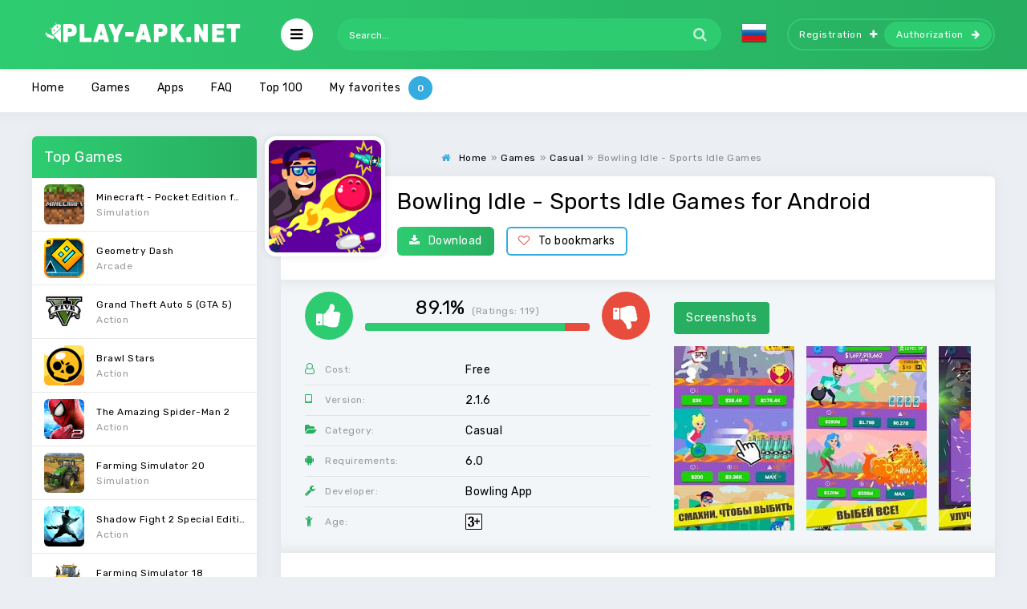

--- FILE ---
content_type: text/html; charset=utf-8
request_url: https://play-apk.net/en/11248-bowling-idle-sports-idle-games.html
body_size: 9188
content:
<!DOCTYPE html>
<html lang="en">
<head>
  
	<title>Download Bowling Idle - Sports Idle Games 2.1.6 APK for android</title>
<meta charset="utf-8">
<meta name="description" content="In this game you are a Manager of a bowling center that wants to develop their own business, as well as the increasing number of customers. Improve and upgrade the equipment for bowling, increasing">
<meta name="keywords" content="Bowling Idle - Sports Idle Games, Bowling Idle - Sports Idle Games for android">
<link rel="canonical" href="https://play-apk.net/en/11248-bowling-idle-sports-idle-games.html">
<link rel="preconnect" href="https://play-apk.net/" fetchpriority="high">
<meta property="twitter:title" content="Download Bowling Idle - Sports Idle Games 2.1.6 APK for android">
<meta property="twitter:url" content="https://play-apk.net/en/11248-bowling-idle-sports-idle-games.html">
<meta property="twitter:card" content="summary_large_image">
<meta property="twitter:image" content="/uploads/posts/2019-12/5e07d4e2bdd0f_1.jpg">
<meta property="twitter:description" content="Bowling Idle - Idle Games Sports – we present to your attention a clicker for your smartphone, in which there are elements of the game Manager. In this game you are a Manager of a bowling center that wants to develop their own business, as well as the increasing number of customers. Improve and">
<meta property="og:type" content="article">
<meta property="og:site_name" content="Download best games and apps for android free | Modded games for android">
<meta property="og:title" content="Download Bowling Idle - Sports Idle Games 2.1.6 APK for android">
<meta property="og:url" content="https://play-apk.net/en/11248-bowling-idle-sports-idle-games.html">
<meta property="og:image" content="/uploads/posts/2019-12/5e07d4e2bdd0f_1.jpg">
<meta property="og:description" content="Bowling Idle - Idle Games Sports – we present to your attention a clicker for your smartphone, in which there are elements of the game Manager. In this game you are a Manager of a bowling center that wants to develop their own business, as well as the increasing number of customers. Improve and">
<link rel="alternate" hreflang="x-default" href="https://play-apk.net/11248-bowling-idle-sports-idle-games.html">
<link rel="alternate" hreflang="ru" href="https://play-apk.net/11248-bowling-idle-sports-idle-games.html">
<link rel="alternate" hreflang="en" href="https://play-apk.net/en/11248-bowling-idle-sports-idle-games.html">
	
	
	<meta name="ahrefs-site-verification" content="6f68ccbed3128939158e02d217ff6e7e8e25f0ff0fd8d65ceba5bb44b8b6604f">
	<meta name="viewport" content="width=device-width, initial-scale=1.0">
	<link rel="shortcut icon" href="/templates/play-apk-new/images/fav.ico">
  <link rel="stylesheet" type="text/css" href="/engine/classes/min/index.php?f=/templates/play-apk-new/style/styles.css,/templates/play-apk-new/style/engine.css,/templates/play-apk-new/lazydev/dle_subscribe/assets/dle_subscribe_style.css&amp;14">
	<link href="https://fonts.googleapis.com/css?family=Rubik:400,400i,500&amp;subset=cyrillic" rel="stylesheet">
	<meta name="theme-color" content="#27ae60">
</head>

<body>

<div class="wrap">

	<header class="header anim-all" id="header">
		<div class="header-in wrap-center fx-row fx-middle">
			
			 
			<a href="/en/" class="logo"><img src="/templates/play-apk-new/images/logo.png" alt="логотип" title="скачать игры на андроид"></a>
			
			<div class="btn-auth"><span class="fa fa-sign-in"></span></div>
			<div class="btn-search"><span class="fa fa-search"></span></div>
			<div class="btn-menu"><span class="fa fa-bars"></span></div>
			<div class="search-wrap fx-1">
				<form id="quicksearch" method="post">
					<input type="hidden" name="lang" value="en">
<input type="hidden" name="do" value="search">
					<input type="hidden" name="subaction" value="search">
					<div class="search-box">
						<input id="story" name="story" placeholder="Search..." type="text">
						<button type="submit"><span class="fa fa-search"></span></button>
					</div>
				</form>
			</div>
			<div class="mult-n">
<a href="https://play-apk.net/11248-bowling-idle-sports-idle-games.html"> <img src="/engine/skins/flags/ru.png" alt="Russian" title="Russian"> </a>
</div>
			
			<div class="login-btns icon-right">
				<a class="btn-reg" href="/?do=register&lang=en" rel="nofollow">Registration<span class="fa fa-plus"></span></a>
				<div class="btn-login js-login">Authorization<span class="fa fa-arrow-right"></span></div>
			</div>
			
			
		</div>
	</header>
	
	<!-- END HEADER -->
	
	


<div class="mmenu-box">
		<div class="mmenu-cols fx-row icon-left">
			<div class="mmenu">
				<a href="/en/games/" class="mmenu-caption"><span class="fa fa-gamepad"></span>Games</a>
				<ul>
					<li><a href="/en/games/arcade/" rel="nofollow">Arcade</a><span></span></li>
					<li><a href="/en/games/quizzes/" rel="nofollow">Quizzes</a><span></span></li>
					<li><a href="/en/games/puzzle/" rel="nofollow">Puzzle</a><span></span></li>
					<li><a href="/en/games/racing/" rel="nofollow">Racing</a><span></span></li>
					<li><a href="/en/games/casino/" rel="nofollow">Cards</a><span></span></li>
          <li><a href="/en/games/quests/" rel="nofollow">Quests</a><span></span></li>
					<li><a href="/en/games/casual/" rel="nofollow">Casual</a><span></span></li>
					<li><a href="/en/games/music/" rel="nofollow">Music</a><span></span></li>
					<li><a href="/en/games/board/" rel="nofollow">Board</a><span></span></li>
					<li><a href="/en/games/educational/" rel="nofollow">Educational</a><span></span></li>
					<li><a href="/en/games/adventure/" rel="nofollow">Adventure</a><span></span></li>
					<li><a href="/en/games/role-playing/" rel="nofollow">Role playing</a><span></span></li>
					<li><a href="/en/games/simulation/" rel="nofollow">Simulation</a><span></span></li>
					<li><a href="/en/games/sports/" rel="nofollow">Sports</a><span></span></li>
					<li><a href="/en/games/strategy/" rel="nofollow">Strategy</a><span></span></li>
					<li><a href="/en/games/three-in-a-row/" rel="nofollow">Three in a row</a><span></span></li>
					<li><a href="/en/games/action/" rel="nofollow">Action</a><span></span></li>
				</ul>
			</div>
			<div class="mmenu">
				<a href="/en/apps/" class="mmenu-caption yellow"><span class="fa fa-cogs"></span>Apps</a>
				<ul>
					<li><a href="/en/apps/archivers/" rel="nofollow">Archivers</a><span></span></li>
					<li><a href="/en/apps/security/" rel="nofollow">Security</a><span></span></li>
					<li><a href="/en/apps/browsers/" rel="nofollow">Browsers</a><span></span></li>
					<li><a href="/en/apps/health-and-fitness/" rel="nofollow">Health & Fitness</a><span></span></li>
					<li><a href="/en/apps/tools/" rel="nofollow">Instruments</a><span></span></li>
					<li><a href="/en/apps/internet/" rel="nofollow">Internet</a><span></span></li>
					<li><a href="/en/apps/social/" rel="nofollow">Social</a><span></span></li>
					<li><a href="/en/apps/books-and-reference/" rel="nofollow">Books & Reference</a><span></span></li>
					<li><a href="/en/apps/music-and-audio/" rel="nofollow">Music & Audio</a><span></span></li>
					<li><a href="/en/apps/video-players-and-editors/" rel="nofollow">Video Players & Editors</a><span></span></li>
					<li><a href="/en/apps/news-and-magazines/" rel="nofollow">News & Magazines</a><span></span></li>
					<li><a href="/en/apps/education/" rel="nofollow">Education</a><span></span></li>
					<li><a href="/en/apps/personalization/" rel="nofollow">Personalization</a><span></span></li>
					<li><a href="/en/apps/weather/" rel="nofollow">Weather</a><span></span></li>
					<li><a href="/en/apps/travel-and-local/" rel="nofollow">Travel & Local</a><span></span></li>
					<li><a href="/en/apps/sport-apps/">Sports</a><span></span></li>
					<li><a href="/en/apps/file-managers/" rel="nofollow">File managers</a><span></span></li>
					<li><a href="/en/apps/finance/" rel="nofollow">Finance</a><span></span></li>
					<li><a href="/en/apps/photography/" rel="nofollow">Photography</a><span></span></li>
          <li><a href="/en/widgets/" rel="nofollow">Widgets</a><span></span></li>
				</ul>
			</div>
			<div class="mmenu">
			<a href="/en/category/" class="mmenu-caption blue" rel="nofollow"><span class="fa fa-folder-open"></span>Tags</a>
				<ul id="other-menu">
          <li><a href="/en/categories/on-the-phone/" rel="nofollow">On the phone</a><span></span></li>
          <li><a href="/en/categories/on-tablet/" rel="nofollow">On the tablet</a><span></span></li>
          <li><a href="/en/categories/for-children-from-3-years-old/" rel="nofollow">For children from 3 years old</a><span></span></li>
          <li><a href="/en/categories/children-from-7-years/" rel="nofollow">For children aged 7 years and over</a><span></span></li>
          <li><a href="/en/categories/for-children-from-12-years/" rel="nofollow">For children from 12 years old</a><span></span></li>
          <li><a href="/en/categories/for-teenagers-from-16-years/" rel="nofollow">For teenagers from 16 years old</a><span></span></li>
					<li><a href="/en/categories/with-cache/" rel="nofollow">With cache</a><span></span></li>
					<li><a href="/en/categories/without-cache/" rel="nofollow">No cache</a><span></span></li>
					<li><a href="/en/categories/in-russian/" rel="nofollow">In Russian</a><span></span></li>
					<li><a href="/en/categories/for-boys/" rel="nofollow">For boys</a><span></span></li>
					<li><a href="/en/categories/for-girls/" rel="nofollow">For girls</a><span></span></li>
				</ul>
			</div>
		</div>
</div>


	<div class="wrap-center wrap-container">
	
		<div class="tmenu fx-row fx-middle  tmenu-showfull">
			<ul>
				
				
				<li><a href="/en/">Home</a></li>
				
				
        <li><a href="/en/games/">Games</a></li>
				
        <li><a href="/en/apps/">Apps</a></li>
        
        <li><a href="/en/faq/" rel="nofollow">FAQ</a></li>
				<li class="to-mob"><a href="/en/top-android.html" rel="nofollow">Top 100</a></li>
				
				<li><span data-count="0" class="js-login">My favorites</span></li>
			</ul>
		</div>
		
		<!-- END TMENU -->
	
		<div class="cont">
		
			<div class="cols fx-row">
                                
				<aside class="sidebar">
					<div class="side-box">
						<div class="side-bt">Top Games</div>
						<div class="side-bc side-bc-count">
							<a class="top-item fx-row fx-middle" href="https://play-apk.net/en/49-minecraft-pocket-edition.html" rel="nofollow">
	<div class="top-img img-fit"><img data-src="/uploads/posts/2017-10/1508238840_poster.jpg" src="/templates/play-apk-new/dleimages/no_image.jpg" alt="Логотип Minecraft - Pocket Edition for Android" title="Minecraft - Pocket Edition for Android на Андроид"></div>
	<div class="top-desc fx-1">
		<div class="top-title nowrap">Minecraft - Pocket Edition for Android</div>
		<div class="top-cat nowrap">Simulation</div>
	</div>
</a><a class="top-item fx-row fx-middle" href="https://play-apk.net/en/40-geometry-dash.html" rel="nofollow">
	<div class="top-img img-fit"><img data-src="/uploads/posts/2017-10/1508241419_poster.jpg" src="/templates/play-apk-new/dleimages/no_image.jpg" alt="Логотип Geometry Dash" title="Geometry Dash на Андроид"></div>
	<div class="top-desc fx-1">
		<div class="top-title nowrap">Geometry Dash</div>
		<div class="top-cat nowrap">Arcade</div>
	</div>
</a><a class="top-item fx-row fx-middle" href="https://play-apk.net/en/890-grand-theft-auto-5-gta-5.html" rel="nofollow">
	<div class="top-img img-fit"><img data-src="/uploads/posts/2019-04/1555869697_grand_theft_auto_v.png" src="/templates/play-apk-new/dleimages/no_image.jpg" alt="Логотип Grand Theft Auto 5 (GTA 5)" title="Grand Theft Auto 5 (GTA 5) на Андроид"></div>
	<div class="top-desc fx-1">
		<div class="top-title nowrap">Grand Theft Auto 5 (GTA 5)</div>
		<div class="top-cat nowrap">Action</div>
	</div>
</a><a class="top-item fx-row fx-middle" href="https://play-apk.net/en/8113-brawl-stars.html" rel="nofollow">
	<div class="top-img img-fit"><img data-src="/uploads/posts/2019-01/1546948882_poster.jpg" src="/templates/play-apk-new/dleimages/no_image.jpg" alt="Логотип Brawl Stars" title="Brawl Stars на Андроид"></div>
	<div class="top-desc fx-1">
		<div class="top-title nowrap">Brawl Stars</div>
		<div class="top-cat nowrap">Action</div>
	</div>
</a><a class="top-item fx-row fx-middle" href="https://play-apk.net/en/7-the-amazing-spider-man-2.html" rel="nofollow">
	<div class="top-img img-fit"><img data-src="/uploads/posts/2017-10/1508241543_poster.jpg" src="/templates/play-apk-new/dleimages/no_image.jpg" alt="Логотип The Amazing Spider-Man 2" title="The Amazing Spider-Man 2 на Андроид"></div>
	<div class="top-desc fx-1">
		<div class="top-title nowrap">The Amazing Spider-Man 2</div>
		<div class="top-cat nowrap">Action</div>
	</div>
</a><a class="top-item fx-row fx-middle" href="https://play-apk.net/en/10939-farming-simulator-20.html" rel="nofollow">
	<div class="top-img img-fit"><img data-src="/uploads/posts/2019-12/1575493671_poster.jpg" src="/templates/play-apk-new/dleimages/no_image.jpg" alt="Логотип Farming Simulator 20" title="Farming Simulator 20 на Андроид"></div>
	<div class="top-desc fx-1">
		<div class="top-title nowrap">Farming Simulator 20</div>
		<div class="top-cat nowrap">Simulation</div>
	</div>
</a><a class="top-item fx-row fx-middle" href="https://play-apk.net/en/158-shadow-fight-2-special-edition.html" rel="nofollow">
	<div class="top-img img-fit"><img data-src="/uploads/posts/2017-10/1508235309_poster.jpg" src="/templates/play-apk-new/dleimages/no_image.jpg" alt="Логотип Shadow Fight 2 Special Edition" title="Shadow Fight 2 Special Edition на Андроид"></div>
	<div class="top-desc fx-1">
		<div class="top-title nowrap">Shadow Fight 2 Special Edition</div>
		<div class="top-cat nowrap">Action</div>
	</div>
</a><a class="top-item fx-row fx-middle" href="https://play-apk.net/en/126-farming-simulator-18.html" rel="nofollow">
	<div class="top-img img-fit"><img data-src="/uploads/posts/2017-10/1508239384_poster.jpg" src="/templates/play-apk-new/dleimages/no_image.jpg" alt="Логотип Farming Simulator 18" title="Farming Simulator 18 на Андроид"></div>
	<div class="top-desc fx-1">
		<div class="top-title nowrap">Farming Simulator 18</div>
		<div class="top-cat nowrap">Educational</div>
	</div>
</a><a class="top-item fx-row fx-middle" href="https://play-apk.net/en/9973-car-simulator-2.html" rel="nofollow">
	<div class="top-img img-fit"><img data-src="/uploads/posts/2019-07/1564219222_poster.jpg" src="/templates/play-apk-new/dleimages/no_image.jpg" alt="Логотип Car Simulator 2" title="Car Simulator 2 на Андроид"></div>
	<div class="top-desc fx-1">
		<div class="top-title nowrap">Car Simulator 2</div>
		<div class="top-cat nowrap">Simulation</div>
	</div>
</a><a class="top-item fx-row fx-middle" href="https://play-apk.net/en/10163-fnaf-6-pizzeria-simulator.html" rel="nofollow">
	<div class="top-img img-fit"><img data-src="/uploads/posts/2019-08/1565802132_poster.jpg" src="/templates/play-apk-new/dleimages/no_image.jpg" alt="Логотип FNaF 6: Pizzeria Simulator" title="FNaF 6: Pizzeria Simulator на Андроид"></div>
	<div class="top-desc fx-1">
		<div class="top-title nowrap">FNaF 6: Pizzeria Simulator</div>
		<div class="top-cat nowrap">Simulation</div>
	</div>
</a>
						</div>
					</div>
					<div class="side-box">
						<div class="side-bt">Top Programs</div>
						<div class="side-bc side-bc-count">
							<a class="top-item fx-row fx-middle" href="https://play-apk.net/en/155-lucky-patcher-full.html" rel="nofollow">
	<div class="top-img img-fit"><img data-src="/uploads/posts/2017-10/1507720204_lucky-patcher.png" src="/templates/play-apk-new/dleimages/no_image.jpg" alt="Логотип Lucky patcher" title="Lucky patcher на Андроид"></div>
	<div class="top-desc fx-1">
		<div class="top-title nowrap">Lucky patcher</div>
		<div class="top-cat nowrap">Tools</div>
	</div>
</a><a class="top-item fx-row fx-middle" href="https://play-apk.net/en/1156-teach.html" rel="nofollow">
	<div class="top-img img-fit"><img data-src="/uploads/posts/2018-01/1515872203_poster.jpg" src="/templates/play-apk-new/dleimages/no_image.jpg" alt="Логотип Teach" title="Teach на Андроид"></div>
	<div class="top-desc fx-1">
		<div class="top-title nowrap">Teach</div>
		<div class="top-cat nowrap">Education</div>
	</div>
</a><a class="top-item fx-row fx-middle" href="https://play-apk.net/en/157-google-play-store.html" rel="nofollow">
	<div class="top-img img-fit"><img data-src="/uploads/posts/2017-10/1507721389_google-play-market.png" src="/templates/play-apk-new/dleimages/no_image.jpg" alt="Логотип Google Play Store" title="Google Play Store на Андроид"></div>
	<div class="top-desc fx-1">
		<div class="top-title nowrap">Google Play Store</div>
		<div class="top-cat nowrap">Tools</div>
	</div>
</a><a class="top-item fx-row fx-middle" href="https://play-apk.net/en/8229-vk-coffee.html" rel="nofollow">
	<div class="top-img img-fit"><img data-src="/uploads/posts/2019-01/1547902795_7c7a3803e608fea1285c1d0009ffb.png" src="/templates/play-apk-new/dleimages/no_image.jpg" alt="Логотип VK Coffee" title="VK Coffee на Андроид"></div>
	<div class="top-desc fx-1">
		<div class="top-title nowrap">VK Coffee</div>
		<div class="top-cat nowrap">Internet</div>
	</div>
</a><a class="top-item fx-row fx-middle" href="https://play-apk.net/en/10907-grand-theft-auto-v-the-manual.html" rel="nofollow">
	<div class="top-img img-fit"><img data-src="/uploads/posts/2019-12/1575339415_poster.jpg" src="/templates/play-apk-new/dleimages/no_image.jpg" alt="Логотип Grand Theft Auto V: The Manual" title="Grand Theft Auto V: The Manual на Андроид"></div>
	<div class="top-desc fx-1">
		<div class="top-title nowrap">Grand Theft Auto V: The Manual</div>
		<div class="top-cat nowrap">Books &amp; Reference</div>
	</div>
</a><a class="top-item fx-row fx-middle" href="https://play-apk.net/en/43-fl-studio-mobile.html" rel="nofollow">
	<div class="top-img img-fit"><img data-src="/uploads/posts/2017-10/1508238088_poster.jpg" src="/templates/play-apk-new/dleimages/no_image.jpg" alt="Логотип FL Studio Mobile" title="FL Studio Mobile на Андроид"></div>
	<div class="top-desc fx-1">
		<div class="top-title nowrap">FL Studio Mobile</div>
		<div class="top-cat nowrap">Music &amp; Audio</div>
	</div>
</a><a class="top-item fx-row fx-middle" href="https://play-apk.net/en/268-chatruletka-video-chat.html" rel="nofollow">
	<div class="top-img img-fit"><img data-src="/uploads/posts/2017-11/1510747004_poster.jpg" src="/templates/play-apk-new/dleimages/no_image.jpg" alt="Логотип Chatruletka – Video Chat" title="Chatruletka – Video Chat на Андроид"></div>
	<div class="top-desc fx-1">
		<div class="top-title nowrap">Chatruletka – Video Chat</div>
		<div class="top-cat nowrap">Social</div>
	</div>
</a><a class="top-item fx-row fx-middle" href="https://play-apk.net/en/1637-sb-game-hacker.html" rel="nofollow">
	<div class="top-img img-fit"><img data-src="/uploads/posts/2018-01/1516958377_sb-game-hacker.jpg" src="/templates/play-apk-new/dleimages/no_image.jpg" alt="Логотип SB Game Hacker" title="SB Game Hacker на Андроид"></div>
	<div class="top-desc fx-1">
		<div class="top-title nowrap">SB Game Hacker</div>
		<div class="top-cat nowrap">Tools</div>
	</div>
</a><a class="top-item fx-row fx-middle" href="https://play-apk.net/en/214-puffin-browser-pro.html" rel="nofollow">
	<div class="top-img img-fit"><img data-src="/uploads/posts/2017-11/1509771337_poster.jpg" src="/templates/play-apk-new/dleimages/no_image.jpg" alt="Логотип Puffin Browser Pro" title="Puffin Browser Pro на Андроид"></div>
	<div class="top-desc fx-1">
		<div class="top-title nowrap">Puffin Browser Pro</div>
		<div class="top-cat nowrap">Browsers</div>
	</div>
</a><a class="top-item fx-row fx-middle" href="https://play-apk.net/en/8132-like.html" rel="nofollow">
	<div class="top-img img-fit"><img data-src="/uploads/posts/2019-01/1547022764_poster.jpg" src="/templates/play-apk-new/dleimages/no_image.jpg" alt="Логотип LIKE" title="LIKE на Андроид"></div>
	<div class="top-desc fx-1">
		<div class="top-title nowrap">LIKE</div>
		<div class="top-cat nowrap">Internet</div>
	</div>
</a>
						</div>
					</div>
				</aside>
                				
				<!-- END SIDEBAR -->
                
				<main class="main fx-1 fx-col">
                    
					
                                        
                    
					
					
					
					
					                    
                    
					
					<div class="speedbar nowrap icon-left"><span class="fa fa-home"></span><div id="dle-speedbar"><ul itemscope itemtype="http://schema.org/BreadcrumbList" class="speedbar"><li itemprop="itemListElement" itemscope itemtype="http://schema.org/ListItem"><a itemprop="item" href="https://play-apk.net/en/" title="Download best games and apps for android free | Modded games for android"><span itemprop="name">Home</span></a><meta itemprop="position" content="1" /></li><li class="speedbar_sep">»</li><li itemprop="itemListElement" itemscope itemtype="http://schema.org/ListItem"><a itemprop="item" href="https://play-apk.net/en/games/" title="Download free games for android. Full versions and latest updates, apk and obb"><span itemprop="name">Games</span></a><meta itemprop="position" content="2" /></li><li class="speedbar_sep">»</li><li itemprop="itemListElement" itemscope itemtype="http://schema.org/ListItem"><a itemprop="item" href="https://play-apk.net/en/games/casual/" title="Download casual games for android"><span itemprop="name">Casual</span></a><meta itemprop="position" content="3" /></li><li class="speedbar_sep">»</li><li>Bowling Idle - Sports Idle Games</li></ul></div></div>
					<div itemscope itemtype='http://schema.org/MobileApplication'>
	<article class="full ignore-select" id="full">    	
		<div class="fone sect">  

      <div class="fcols fx-row">
				<div class="fcol-leftск">
					<div class="fposter img-fit">
						<img itemprop="image" src="/uploads/posts/2019-12/1577571565_poster.jpg" alt="Логотип Bowling Idle - Sports Idle Games" title="Bowling Idle - Sports Idle Games на Андроид">
					</div>
				</div>
        <div class="fcol-right fx-1">
					
					<h1 itemprop="name">Bowling Idle - Sports Idle Games for Android</h1>
					<div class="fbtns icon-left">
						<a href="#down" style="cursor: pointer;" class="fbtn-dl" rel="nofollow"><span class="fa fa-download"></span>Download</a>
						<div class="fbtn-fav">
							
							
							<a href="#" class="js-login"><span class="fa fa-heart-o"></span>To bookmarks</a>
							
							
						</div>
					</div>
				</div>
			</div>         
			<!-- END FCOLS -->
		
			<div class="fcols2 fx-row fx-middle">
				<div class="fcol2-left fx-1">
					<div class="frate" itemprop="aggregateRating" itemscope itemtype="http://schema.org/AggregateRating">
						
						<div class="rate3 clearfix">
							<div class="pluss" id="pluss-11248" onclick="doRateLDF('plus', '11248');"><span class="fa fa-thumbs-up"></span></div>
							<div class="minuss" id="minuss-11248" onclick="doRateLDF('minus', '11248');"><span class="fa fa-thumbs-down"></span></div>
							<div class="rate-info">
								<div class="rate-votes">
									<meta itemprop="ratingValue" content="89.1">
	                <span class="rateperc">89.1%</span>
	                <span class="rate-sub">(Ratings: <span itemprop="reviewCount" id="vote-num-id-11248">119</span>)</span>
	                <meta itemprop="bestRating" content="100">
	              </div>
							</div>
							<div class="rate3-hide"><span data-ratig-layer-id="11248"><span class="ratingtypeplusminus ratingplus" >+93</span></span></div>
						</div>
						
					</div>
					<ul class="finfo">

						
						
						<li itemprop="offers" itemscope="" itemtype="http://schema.org/Offer">
							<span class="fa fa-user-o"></span><span>Cost:</span><span>Free</span>
							<meta itemprop="price" content="0">
							<meta itemprop="priceCurrency" content="USD">
						</li>
						

						
						
						
						

						
						
						
						<li itemprop="softwareVersion">
							<span class="fa fa-tablet"></span><span>Version:</span> <span>2.1.6</span> 
						</li>
						
						

						
						
						<li itemprop="applicationCategory">
						<span class="fa fa-folder-open"></span><span>Category:</span> <span>Casual</span>
						</li>
						

						
						
						
						<li itemprop="operatingSystem">
							<span class="fa fa-android"></span><span>Requirements:</span> <span>6.0</span>
						</li>
						
						

						


						
						
						
						<li itemprop="author" itemscope="" itemtype="https://schema.org/Organization">
							<span class="fa fa-wrench"></span><span>Developer:</span> <span itemprop="name">Bowling App</span>
						</li>
						
						

						
						
						<li>
							<span class="fa fa-child"></span><span>Age:</span> <img src="/templates/play-apk-new/images/3-year.png" alt="logo age 3х years old" title="age 3х years old">    
						</li>
						
					</ul>
				</div>  
	      <div class="fcol2-right" id="fcol2-right">
					<div class="scr tabs-box">
						<div class="tabs-sel">
							<span class="current">Screenshots</span>
							<!---->
						</div>
						<div class="tabs-b scr-box visible">
							<!--TBegin:/uploads/posts/2019-12/5e07d4e2bdd0f_1.jpg|--><a href="/uploads/posts/2019-12/5e07d4e2bdd0f_1.jpg" class="highslide" target="_blank"><img src="/uploads/posts/2019-12/thumbs/5e07d4e2bdd0f_1.jpg" style="max-width:100%;" alt=""></a><!--TEnd--><!--TBegin:/uploads/posts/2019-12/5e07d4e30c489_2.jpg|--><a href="/uploads/posts/2019-12/5e07d4e30c489_2.jpg" class="highslide" target="_blank"><img src="/uploads/posts/2019-12/thumbs/5e07d4e30c489_2.jpg" style="max-width:100%;" alt=""></a><!--TEnd--><!--TBegin:/uploads/posts/2019-12/5e07d4e34cdde_3.jpg|--><a href="/uploads/posts/2019-12/5e07d4e34cdde_3.jpg" class="highslide" target="_blank"><img src="/uploads/posts/2019-12/thumbs/5e07d4e34cdde_3.jpg" style="max-width:100%;" alt=""></a><!--TEnd--><!--TBegin:/uploads/posts/2019-12/5e07d4e414211_4.jpg|--><a href="/uploads/posts/2019-12/5e07d4e414211_4.jpg" class="highslide" target="_blank"><img src="/uploads/posts/2019-12/thumbs/5e07d4e414211_4.jpg" style="max-width:100%;" alt=""></a><!--TEnd--><!--TBegin:/uploads/posts/2019-12/5e07d4e47440c_5.jpg|--><a href="/uploads/posts/2019-12/5e07d4e47440c_5.jpg" class="highslide" target="_blank"><img src="/uploads/posts/2019-12/thumbs/5e07d4e47440c_5.jpg" style="max-width:100%;" alt=""></a><!--TEnd-->
						</div>
						<!---->
					</div>               
	      </div>
			</div>                 
			<!-- END FCOLS2 -->         
        
			<div class="fdesc">
				<div class="fdesc-in full-text clearfix" itemprop="description">
					<b>Bowling Idle - Idle Games Sports</b> – we present to your attention a clicker for your smartphone, in which there are elements of the game Manager. In this game you are a Manager of a bowling center that wants to develop their own business, as well as the increasing number of customers. Improve and upgrade the equipment for bowling, increasing the number of balls and opening up new paths. You can learn to knock down the pins with one hit, just touching the screen of your smartphone. Start your own gaming way with small paths and develop and expand it. Uncover a variety of other new areas, bowling, thus attracting a lot of new people to your business.
					
				</div>
			</div>
			<!-- END FDESC -->
		
      <div class="fcols2 fsub-dl hidden" id="fsub-dl"></div>
			<!-- END FSUB-DL -->          
 



			<div class="fdesc fdl-box">
				<h2 id="down" class="fdesc-title icon-left">Download Bowling Idle - Sports Idle Games free on Android</h2>

				

				
				
				
			</div>
                   



			

			
				
<div class="fdl-btn-wr">		
	<a href="/?do=downloads&id=32065&lang=en" class="fdl-btn fx-row fx-middle" rel="nofollow">
		<div class="fdl-btn-icon fx-col fx-center"><span class="fa fa-download"></span></div>
		<div class="fdl-btn-desc fx-1">
			<div class="fdl-btn-title">Download Bowling Idle - Sports Idle Games 2.1.6</div>
		</div>
		<div class="fdl-btn-size">64.03 Mb</div>
	</a>
</div>



			
			

			
			

			

			
               
			 
			

			
			
			

			<div class="fdl-old">
				<div class="fdl-old-title">Older versions: <span class="fdl-old-toggle">to show</span></div>
				<div class="fdl-old-hidden">
					
					        
					
					
					
					                        
				</div>                    
			</div>                 
			<div class="fdl-ctrl fx-row icon-left">
				<!-- DLE Subscribe developed by https://lazydev.pro --><div id="block_sub_ds_eb0058bd1555742330bff1e46030c142" class="subscribe" data-type="subscribe" data-subscribe="dle_subscribe" data-pagetype="news" data-block="ds_eb0058bd1555742330bff1e46030c142" data-pagevalue="MTEyNDg="><span class="fa fa-bell-o"></span> Subscribe to updates</div><!-- DLE Subscribe developed by https://lazydev.pro -->
			</div>

			<!-- END FDL-BOX -->        
		  
			<div class="sect rels">
				<div class="sect-header fx-row fx-middle">
					<div class="sect-title fx-1">Related Apps:</div>
					<div class="sect-icon"><span class="fa fa-android"></span></div>
				</div>
				<div class="sect-cont clearfix">
					<div class="short">
	<div class="short-in">
		<a class="short-link" href="https://play-apk.net/en/12805-mafia-business-idle-tycoon-for-android.html">
			<div class="short-img img-fit"><img data-src="/uploads/posts/2025-02/unnamed-11.webp" src="/templates/play-apk-new/dleimages/no_image.jpg" alt="Логотип Mafia Business: Idle Tycoon" title="Mafia Business: Idle Tycoon на Андроид"></div>
			<div class="short-title nowrap">Mafia Business: Idle Tycoon</div>
		</a>
	</div>
</div><div class="short">
	<div class="short-in">
		<a class="short-link" href="https://play-apk.net/en/12567-idle-distiller-a-business-tycoon-game.html">
			<div class="short-img img-fit"><img data-src="/uploads/posts/2021-08/1628192400_poster.jpg" src="/templates/play-apk-new/dleimages/no_image.jpg" alt="Логотип Idle Distiller - A Business Tycoon Game" title="Idle Distiller - A Business Tycoon Game на Андроид"></div>
			<div class="short-title nowrap">Idle Distiller - A Business Tycoon Game</div>
		</a>
	</div>
</div>
				</div>
			</div>
			<div class="sect">
				<div class="fcomms" id="full-comms">
					<div class="add-comm-form clearfix" id="add-comm-form">
						<div class="ac-title">Comments (0)</div>
						<form  method="post" name="dle-comments-form" id="dle-comments-form" >		
		<div class="ac-inputs fx-row">
			<input type="text" maxlength="35" name="name" id="name" placeholder="Name">
			<input type="text" maxlength="35" name="mail" id="mail" placeholder="E-Mail">
		</div>
		
			
		<div class="ac-textarea"><div class="bb-editor"><textarea name="comments" id="comments" cols="70" rows="10"></textarea></div></div>
			

			<div class="ac-protect">
				
				
				
			</div>


	<div class="ac-submit clearfix">
		<div class="ac-av img-box" id="ac-av"></div>
		<button name="submit" type="submit">Send</button>
	</div>
		<input type="hidden" name="subaction" value="addcomment">
		<input type="hidden" name="post_id" id="post_id" value="11248"><input type="hidden" name="user_hash" value="cfc26591c6d0e15157b09eaee963a46e2f472ded"></form>
					</div>
					
<div id="dle-ajax-comments"></div>

					<!--dlenavigationcomments-->
				</div>
			</div>
		</div>
		<!-- END FONE -->
	</article>
	
</div>



					
					
                	<div class="desc-here">








</div>
                    
				</main>
				
				<!-- END MAIN -->
				
			</div>
			
			<!-- END COLS -->
			
		</div>
		
		<!-- END CONT -->
	
		<footer class="footer fx-row fx-middle">
			<div class="ft-left">Copyright 2026, support@play-apk.net <br><a href="/index.php?do=feedback&lang=en" rel="nofollow">Feedback</a> <a href="/en/privacy-policy.html" rel="nofollow">Privacy Policy</a>
				<br><br>
				<!--<div style="cursor: pointer;">

<button onclick="location.href='https://play-apk.net/en/11248-bowling-idle-sports-idle-games.html'"><img src="/engine/skins/flags/us.png" alt="English" title="English"> ACTIVE</button>


<button onclick="location.href='https://play-apk.net/11248-bowling-idle-sports-idle-games.html'"><img src="/engine/skins/flags/ru.png" alt="Russian" title="Russian"> </button></div>-->
			</div> 
			<div class="ft-right">Copying of materials is prohibited! Possible only with the use of an active link to Play-Apk.net</div> 
		</footer>
		
		<!-- END FOOTER -->
	
	</div>
	
	<!-- END WRAP-CENTER -->
	
</div>

<!-- END WRAP -->



<div class="login-box not-logged">
	<form method="post">
		<div class="login-input"><input type="text" name="login_name" id="login_name" placeholder="Login"></div>
		<div class="login-input fx-row">
			<input type="password" name="login_password" id="login_password" placeholder="Password" class="fx-1">
			<button onclick="submit();" type="submit" title="Вход"><span class="fa fa-arrow-right"></span></button>
		</div>
		
		<div class="login-btn"></div>
		<input name="login" type="hidden" id="login" value="submit">
		<div class="login-btm fx-row">
			
			<a href="https://play-apk.net/index.php?do=lostpassword&lang=en" rel="nofollow">Restore password</a>
		</div>
		<div class="login-soc-title">Or enter through</div>
	</form>
</div>


<script src="/engine/classes/js/jquery.js?v=239h6"></script>
<script src="/engine/classes/js/jqueryui.js?v=239h6" defer></script>
<script src="/engine/classes/js/dle_js.js?v=239h6" defer></script>
<script src="/engine/classes/fancybox/fancybox.js?v=239h6" defer></script>
<script src="/engine/classes/js/lazyload.js?v=239h6" defer></script>
<script type="application/ld+json">{"@context":"https://schema.org","@graph":[{"@type":"BreadcrumbList","@context":"https://schema.org/","itemListElement":[{"@type":"ListItem","position":1,"item":{"@id":"https://play-apk.net/en/","name":"Home"}},{"@type":"ListItem","position":2,"item":{"@id":"https://play-apk.net/en/games/","name":"Games"}},{"@type":"ListItem","position":3,"item":{"@id":"https://play-apk.net/en/games/casual/","name":"Casual"}},{"@type":"ListItem","position":4,"item":{"@id":"https://play-apk.net/en/11248-bowling-idle-sports-idle-games.html","name":"Bowling Idle - Sports Idle Games"}}]}]}</script>
<script>
<!--
var dle_root       = '/';
var dle_admin      = '';
var dle_login_hash = 'cfc26591c6d0e15157b09eaee963a46e2f472ded';
var dle_group      = 5;
var dle_link_type  = 1;
var dle_skin       = 'play-apk-new';
var dle_wysiwyg    = 0;
var dle_min_search = '3';
var dle_act_lang   = ["Yes", "Cancel", "Enter", "Cancel", "Save", "Delete", "Loading. Please, wait..."];
var menu_short     = 'Quick edit';
var menu_full      = 'Full edit';
var menu_profile   = 'View profile';
var menu_send      = 'Send message';
var menu_uedit     = 'Admin Center';
var dle_info       = 'Information';
var dle_confirm    = 'Confirm';
var dle_prompt     = 'Enter the information';
var dle_req_field  = ["Fill the name field", "Fill the message field", "Fill the field with the subject of the message"];
var dle_del_agree  = 'Are you sure you want to delete it? This action cannot be undone';
var dle_spam_agree = 'Are you sure you want to mark the user as a spammer? This will remove all his comments';
var dle_c_title    = 'Send a complaint';
var dle_complaint  = 'Enter the text of your complaint to the Administration:';
var dle_mail       = 'Your e-mail:';
var dle_big_text   = 'Highlighted section of text is too large.';
var dle_orfo_title = 'Enter a comment to the detected error on the page for Administration ';
var dle_p_send     = 'Send';
var dle_p_send_ok  = 'Notification has been sent successfully ';
var dle_save_ok    = 'Changes are saved successfully. Refresh the page?';
var dle_reply_title= 'Reply to the comment';
var dle_tree_comm  = '0';
var dle_del_news   = 'Delete article';
var dle_sub_agree  = 'Do you really want to subscribe to this article’s comments?';
var dle_unsub_agree  = 'Do you really want to unsubscribe from comments on this publication?';
var dle_captcha_type  = '1';
var dle_share_interesting  = ["Share a link to the selected text", "Twitter", "Facebook", "Вконтакте", "Direct Link:", "Right-click and select «Copy Link»"];
var DLEPlayerLang     = {prev: 'Previous',next: 'Next',play: 'Play',pause: 'Pause',mute: 'Mute', unmute: 'Unmute', settings: 'Settings', enterFullscreen: 'Enable full screen mode', exitFullscreen: 'Disable full screen mode', speed: 'Speed', normal: 'Normal', quality: 'Quality', pip: 'PiP mode'};
var DLEGalleryLang    = {CLOSE: 'Close (Esc)', NEXT: 'Next Image', PREV: 'Previous image', ERROR: 'Warning! An error was detected', IMAGE_ERROR: 'Failed to load image', TOGGLE_SLIDESHOW: 'Watch slideshow (space) ',TOGGLE_FULLSCREEN: 'Full-screen mode', TOGGLE_THUMBS: 'Turn on / Turn off thumbnails', ITERATEZOOM: 'Increase / Reduce', DOWNLOAD: 'Download image' };
var DLEGalleryMode    = 1;
var DLELazyMode       = 1;
var allow_dle_delete_news   = false;

jQuery(function($){
					setTimeout(function() {
						$.get(dle_root + "engine/ajax/controller.php?mod=adminfunction", { 'id': '11248', action: 'newsread', user_hash: dle_login_hash });
					}, 5000);
				$('#dle-comments-form').submit(function() {
					if( $('#comments-image-uploader').data('files') == 'selected' ) {
						$('#comments-image-uploader').plupload('start');
					} else {
						doAddComments();
					}
					return false;
				});
});
//-->
</script><script>
let jsLangDleSubscribe = ["Введите E-mail для подписки","Подписка","На ваш E-mail, ",", отправлено письмо с подтверждением подписки.","Подтвердите подписку","Введите E-mail для отписки","Отписка","Ошибка","Подтвердите отписку","Подтвердите отписку","Подтверждение","Подтверждение"];
</script>    
<script src="/engine/classes/min/index.php?charset=utf-8&amp;f=/templates/play-apk-new/js/libs_en.js,/templates/play-apk-new/js/share.js,/templates/play-apk-new/lazydev/dle_subscribe/assets/dle_subscribe_js_en.js" defer></script>
<script>
document.addEventListener('DOMContentLoaded', function() {
    var speedbar = document.querySelector('.speedbar, [class*="speedbar"]');
    
    if(speedbar) {
        var links = speedbar.querySelectorAll('a');
        
        if(links.length > 1) {
            // Пропускаем только первую (Главная)
            // Всем остальным добавляем rel="nofollow"
            for(var i = 1; i < links.length; i++) {
                links[i].setAttribute('rel', 'nofollow');
            }
        }
    }
});
</script>
<!-- Yandex.Metrika counter -->
<script>
   (function(m,e,t,r,i,k,a){m[i]=m[i]||function(){(m[i].a=m[i].a||[]).push(arguments)};
   m[i].l=1*new Date();
   for (var j = 0; j < document.scripts.length; j++) {if (document.scripts[j].src === r) { return; }}
   k=e.createElement(t),a=e.getElementsByTagName(t)[0],k.async=1,k.src=r,a.parentNode.insertBefore(k,a)})
   (window, document, "script", "https://mc.yandex.ru/metrika/tag.js", "ym");

   ym(98181883, "init", {
        clickmap:true,
        trackLinks:true,
        accurateTrackBounce:true,
        webvisor:true
   });
</script>
<noscript><div><img src="https://mc.yandex.ru/watch/98181883" style="position:absolute; left:-9999px;" alt=""></div></noscript>
<!-- /Yandex.Metrika counter -->        
</body>
</html>